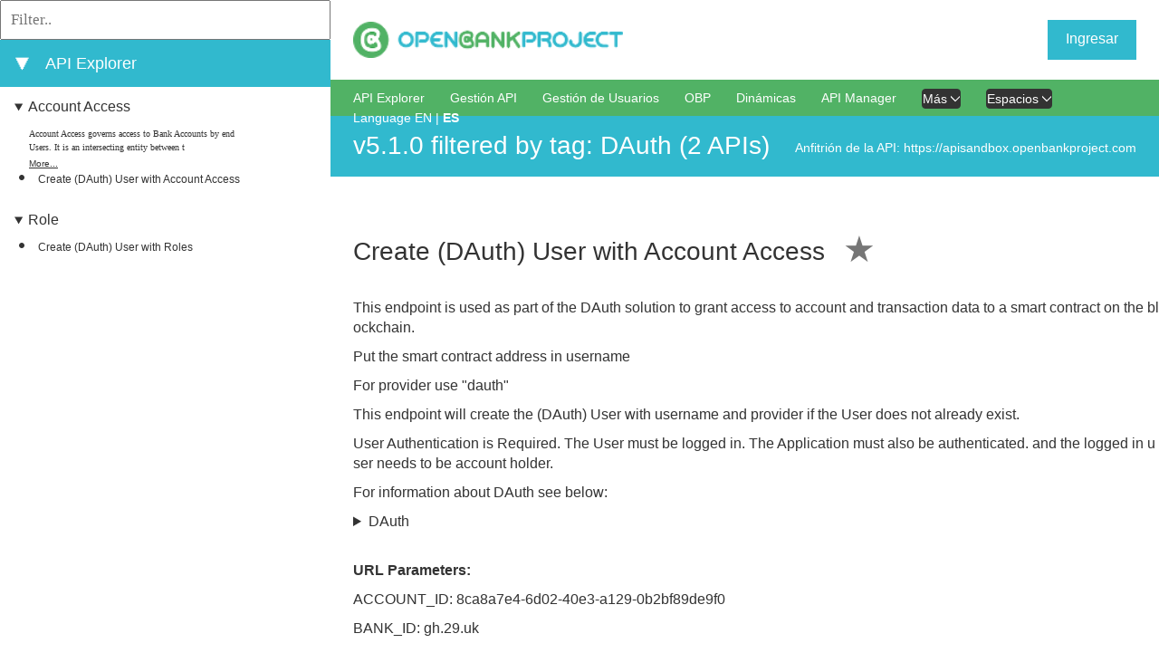

--- FILE ---
content_type: text/html;charset=utf-8
request_url: https://apiexplorersandbox.openbankproject.com/?tags=DAuth&locale=es_ES
body_size: 20925
content:
<!DOCTYPE html>
<html lang="en">
<head>
    <title>API Explorer</title>
    <meta charset="utf-8">
    <meta content="width=device-width, initial-scale=1.0, maximum-scale=1.0, user-scalable=0" name="viewport">
    <link href="/media/css/select2.min.css" rel="stylesheet">
    <link type="text/css" rel="stylesheet" href="/media/css/bootstrap.min.css">
    <link href="./media/css/style.css" id="main_style_sheet" rel="stylesheet">
    <link href="https://static.openbankproject.com/sandbox/apiexplorer/css/override.css" id="override_style_sheet" rel="stylesheet" type="text/css">
    <link href="./media/css/screen.css" media="screen and (min-width: 100px)" rel="stylesheet" id="screen_style_sheet">
    <link href="/font-awesome/css/all.min.css" rel="stylesheet">

    
    <script src="/media/js/jquery-3.7.1.min.js"></script>
    <script src="/media/js/bootstrap.bundle.min.js"></script>
    <script type="text/javascript" src="/media/js/notifications.js"></script>

    
    <link href="/media/css/highlight.js.obp.css" rel="stylesheet">
    <script src="/media/js/highlight.min.js"></script>
    <script src="/media/js/scripts.js"></script>
    <script src="/media/js/select2.min.js"></script>
    <script src="/media/js/website.js"></script>

    
    <script src="/media/js/inactivity.js" defer="" type="module"></script>

	
</head>
<body>

<div id="page-wrapper">
    <header class="header">
        <div class="container">
            
            <div onclick="openNav()" id="small-nav-collapse"></div>
            <div id="logo-left" class="logo-box">
                <a href="https://apisandbox.openbankproject.com?locale=es_ES" aria-label="Home Page" id="left-logo"><img src="https://static.openbankproject.com/images/OBP_full_web_25pc.png" alt="left logo image" height="33px"></a>
                <a href="https://apisandbox.openbankproject.com?locale=es_ES" aria-label="Home Page" id="left-logo-small-screen"><img src="https://static.openbankproject.com/images/OBP_full_web_25pc.png" alt="right logo image"></a>
            </div>




            
            <div class="logo-box" id="logo-right">
                <a aria-label="Home Page" href="/"><img src="https://static.openbankproject.com/images/obp_logo_stacked.png" alt="right logo image" height="33px"></a>
            </div>

            <div class="settings-box">
                <div class="sign-box">
                    <div class="logged-out">
                        <a onclick="liftAjax.lift_ajaxHandler('F1312563508452SABPTO=' + encodeURIComponent(this.value), null, null, null)" href="#" class="sign-box__text signed" id="start-login">Ingresar</a>
                    </div>
                    <div class="logged-in"></div>
                </div>
                <div class="settings-imgs">
                    <div class="logged-in"></div>
                </div>
                <div class="display-login-name-error" hidden=""></div>
            </div>

            <div style="clear: both"></div>
            <hr>


        </div>
    </header>

    


    <div id="content">
        <div>

    <div>

        <div id="left_side">
            <div class="api_list">
                <div style="display: none;" class="api-info-about" name="featured_box">
                    <div class="info-box">
                        <h3 class="info-box__about_selected">Featured APIs</h3>
                    </div>
                </div>

                <div style="display: none;" name="featured_list">
                    <ul>
                        
                    </ul>

                </div>

                <div class="api-info-filter">
                    <input placeholder="Filter.." type="text" oninput="filterEndpoints(this)">
                </div>
                <div class="api-info-about">
                    <div class="info-box">
                        <a onclick="expandAllItems()" id="expand_all_items_link" hidden="">⯈</a>
                        <a onclick="collapseAllItems()" id="collapse_all_items_link">⯆</a>
                    </div>
                    <div class="info-box">
                        <h3 class="info-box__about_selected">API Explorer</h3>
                    </div>
                </div>
                

                <ul>
                    <li style="display: none;" class="api_group_item" name="favourites_group_item">
                        <details class="api_group_item_details" style="cursor:s-resize;" open="">
                            <summary class="api_group_item_details_summary"><a href="./#groupanchor" class="api_group_name" name="favourites_group_name">My Collections</a></summary>
                            <ul>
                                
                            </ul>
                        </details>
                    </li>
                </ul>

                <ul>
                    <li name="api_group_item" class="api_group_item">
                        <details class="api_group_item_details" style="cursor:s-resize;" open="">
                            <summary class="api_group_item_details_summary"><a id="group-Account-Access" href="#group-Account-Access" class="api_group_name" name="api_group_name">Account Access</a></summary>
                            <ul>
                                <li class="api_glossary_item" name="api_glossary_item">
                                    <div class="api_glossary_item_text" name="api_glossary_item_text">Account Access governs access to Bank Accounts by end Users. It is an intersecting entity between t</div>
                                    <a href="/glossary?#Account-Access&locale=es_ES" id="glossary-Account-Access" class="api_glossary_item_link" name="api_glossary_item_link">More...</a>
                                </li>
                                <li name="api_list_item" class="api_list_item">
                                    <a id="index_of_OBPv5_1_0-createUserWithAccountAccessById" style="font-weight: normal;" href="#OBPv5_1_0-createUserWithAccountAccessById" class="api_list_item_link" name="api_list_item_link" onclick="setApiLisItemLinkToClicked(this)">Create (DAuth) User with Account Access</a>
                                </li>
                            </ul>
                        </details>
                    </li><li name="api_group_item" class="api_group_item">
                        <details class="api_group_item_details" style="cursor:s-resize;" open="">
                            <summary class="api_group_item_details_summary"><a id="group-Role" href="#group-Role" class="api_group_name" name="api_group_name">Role</a></summary>
                            <ul>
                                <li class="api_glossary_item" name="api_glossary_item">
                                    <div class="api_glossary_item_text" name="api_glossary_item_text"></div>
                                    <a href="/glossary?#Role&locale=es_ES" id="glossary-Role" class="api_glossary_item_link" name="api_glossary_item_link"></a>
                                </li>
                                <li name="api_list_item" class="api_list_item">
                                    <a id="index_of_OBPv4_0_0-createUserWithRoles" style="font-weight: normal;" href="#OBPv4_0_0-createUserWithRoles" class="api_list_item_link" name="api_list_item_link" onclick="setApiLisItemLinkToClicked(this)">Create (DAuth) User with Roles</a>
                                </li>
                            </ul>
                        </details>
                    </li>
                </ul>
            </div>
        </div>

        <div id="left_side_small_screen">
            <div class="api_list_small_screen">
                <ul>
                    <li name="api_group_item_small_screen" class="api_group_item_small_screen collapsed" data-toggle="collapse" aria-expanded="false" data-target="#group-collapse_small_screen-Account-Access">
                        <a id="group_small_screen-Account-Access" class="api_group_name_small_screen" name="api_group_name_small_screen">Account Access</a>
                        <ul id="group-collapse_small_screen-Account-Access" style="height: 0px;" aria-expanded="false" class="collapse" name="api_group_name_collapse_small_screen">
                            <li name="api_list_item_small_screen" class="api_list_item_small_screen">
                                <a name="api_list_item_link_small_screen" class="api_list_item_link_small_screen" href="?locale=es_ES#OBPv5_1_0-createUserWithAccountAccessById" id="index_of__small_screenOBPv5_1_0-createUserWithAccountAccessById">Create (DAuth) User with Account Access<img alt="Right thick chevron" src="media/images/chevron_right_thick_DB0011.svg" height="10" width="7"></a>
                            </li>
                        </ul>
                        <hr>
                    </li><li name="api_group_item_small_screen" class="api_group_item_small_screen collapsed" data-toggle="collapse" aria-expanded="false" data-target="#group-collapse_small_screen-Role">
                        <a id="group_small_screen-Role" class="api_group_name_small_screen" name="api_group_name_small_screen">Role</a>
                        <ul id="group-collapse_small_screen-Role" style="height: 0px;" aria-expanded="false" class="collapse" name="api_group_name_collapse_small_screen">
                            <li name="api_list_item_small_screen" class="api_list_item_small_screen">
                                <a name="api_list_item_link_small_screen" class="api_list_item_link_small_screen" href="?locale=es_ES#OBPv4_0_0-createUserWithRoles" id="index_of__small_screenOBPv4_0_0-createUserWithRoles">Create (DAuth) User with Roles<img alt="Right thick chevron" src="media/images/chevron_right_thick_DB0011.svg" height="10" width="7"></a>
                            </li>
                        </ul>
                        <hr>
                    </li>
                </ul>
            </div>
            <div class="settings-box">
                <a href="#" id="logout">
                    <div class="logout-link">Log off</div>
                </a>
            </div>
        </div>
        
        <div id="right_side">
            <section class="breadcrumb-section">
                <div class="container">
                    <div class="breadcrumbs">

                        <ul class="breadcrumbs__row">
                            <li id="API_Home" class="breadcrumbs__list">
                                <a href="https://apisandbox.openbankproject.com?locale=es_ES" class="breadcrumbs__link" id="api_home_link">
                                    API Explorer</a>
                            </li>
                            <li style="display: ;" id="api_creation_and_management_link_div" class="breadcrumbs__list">
                                <a href="./?tags=API,Dynamic-Entity-Manage,Dynamic-Swagger-Doc-Manage,Dynamic-Resource-Doc-Manage,Aggregate-Metrics,Metric,Documentation,Method-Routing,Dynamic-Message-Doc-Manage,Api-Collection,Connector-Method,JSON-Schema-Validation,Authentication-Type-Validation,Dynamic-Entity-Manage,Endpoint-Mapping-Manage&locale=es_ES" class="api_management_button" id="api_creation_and_management_link">
                                    Gestión API</a>
                            </li>
                            <li style="display: ;" id="user_management_link_div" class="breadcrumbs__list">
                                <a href="./?tags=User,Role,Entitlement,Consent,Onboarding&locale=es_ES" class="user_managerment_button" id="user_management_link">
                                    Gestión de Usuarios</a>
                            </li>

                            <li style="display: ;" id="all_obp_link_div" class="breadcrumbs__list">
                                <a href="/?version=OBPv4.0.0" class="obp_version_button" id="all_obp_link">OBP</a>
                            </li>

                            <li style="display: none;" id="berlin_group_link_div" class="breadcrumbs__list">
                                <a href="/?version=BGv1.3" class="bg_version_button" id="berlin_group_link">Berlin Group</a>
                            </li>

                            <li style="display: none;" id="uk_link_div" class="breadcrumbs__list">
                                <a href="/?version=UKv3.1" class="uk_version_31_button" id="uk_link">UK</a>
                            </li>


                            <li style="display: ;" id="dynamic_link_div" class="breadcrumbs__list">
                                <a href="/?tags=Dynamic&content=dynamic&locale=es_ES" class="dynamic_button" id="dynamic_link">Dinámicas</a>
                            </li>
                            <li id="api_manager_link_div" class="breadcrumbs__list">
                                <a style="display: ;" href="https://apimanagersandbox.openbankproject.com?locale=es_ES" class="api_manager_button" id="api_manager_link">API Manager</a>
                            </li>
                            
                            




                            <li style="display: ;" id="index_more_link" class="breadcrumbs__list">
                                <div class="dropdown">
                                    <button aria-expanded="false" aria-haspopup="true" data-toggle="dropdown" id="dropdownMenuButton" type="button" class="btn btn-info dropdown-toggle"> Más <img height="10" width="10" alt="Girl in a jacket" src="./media/images/chevron_down_thick_write.svg"></button>
                                    <ul aria-labelledby="dropdownMenuButton" class="dropdown-menu">
                                        <li name="dropdown_versions"><a href="/?version=OBPv1.2.1&list-all-banks=false&locale=es_ES" class="dropdown-item version"> OBPv1.2.1 </a> <hr></li><li name="dropdown_versions"><a href="/?version=OBPv1.3.0&list-all-banks=false&locale=es_ES" class="dropdown-item version"> OBPv1.3.0 </a> <hr></li><li name="dropdown_versions"><a href="/?version=OBPv1.4.0&list-all-banks=false&locale=es_ES" class="dropdown-item version"> OBPv1.4.0 </a> <hr></li><li name="dropdown_versions"><a href="/?version=OBPv2.0.0&list-all-banks=false&locale=es_ES" class="dropdown-item version"> OBPv2.0.0 </a> <hr></li><li name="dropdown_versions"><a href="/?version=OBPv2.1.0&list-all-banks=false&locale=es_ES" class="dropdown-item version"> OBPv2.1.0 </a> <hr></li><li name="dropdown_versions"><a href="/?version=OBPv2.2.0&list-all-banks=false&locale=es_ES" class="dropdown-item version"> OBPv2.2.0 </a> <hr></li><li name="dropdown_versions"><a href="/?version=OBPv3.0.0&list-all-banks=false&locale=es_ES" class="dropdown-item version"> OBPv3.0.0 </a> <hr></li><li name="dropdown_versions"><a href="/?version=OBPv3.1.0&list-all-banks=false&locale=es_ES" class="dropdown-item version"> OBPv3.1.0 </a> <hr></li><li name="dropdown_versions"><a href="/?version=OBPv4.0.0&list-all-banks=false&locale=es_ES" class="dropdown-item version"> OBPv4.0.0 </a> <hr></li><li name="dropdown_versions"><a href="/?version=OBPv5.0.0&list-all-banks=false&locale=es_ES" class="dropdown-item version"> OBPv5.0.0 </a> <hr></li><li name="dropdown_versions"><a href="/?version=OBPv5.1.0&list-all-banks=false&locale=es_ES" class="dropdown-item version"> OBPv5.1.0 </a> <hr></li><li name="dropdown_versions"><a href="/?version=UKv3.1&list-all-banks=false&locale=es_ES" class="dropdown-item version"> UK 3.1 </a> <hr></li><li name="dropdown_versions"><a href="/?version=BGv1.3&list-all-banks=false&locale=es_ES" class="dropdown-item version"> Berlin Group 1.3 </a> <hr></li><li name="dropdown_versions"><a href="/?version=STETv1.4&list-all-banks=false&locale=es_ES" class="dropdown-item version"> STET 1.4 </a> <hr></li><li name="dropdown_versions"><a href="/?version=PAPIv2.1.1.1&list-all-banks=false&locale=es_ES" class="dropdown-item version"> Polish API 2.1.1.1 </a> <hr></li><li name="dropdown_versions"><a href="/?version=AUv1.0.0&list-all-banks=false&locale=es_ES" class="dropdown-item version"> AU CDR v1.0.0 </a> <hr></li><li name="dropdown_versions"><a href="/?version=BAHRAIN-OBFv1.0.0&list-all-banks=false&locale=es_ES" class="dropdown-item version"> BAHRAIN OBF 1.0.0 </a> <hr></li><li name="dropdown_versions"><a href="/?version=0.6v1&list-all-banks=false&locale=es_ES" class="dropdown-item version"> 0.6v1 </a> <hr></li><li name="dropdown_versions"><a href="/?version=CNBV9v1.0.0&list-all-banks=false&locale=es_ES" class="dropdown-item version"> CNBV9v1.0.0 </a> <hr></li>

                                        <li id="onboard_link_div">
                                            <a href="https://apisandbox.openbankproject.com/user_mgt/sign_up?after-signup=link-to-customer&locale=es_ES" class="version" id="onboard_link">A cargo</a>
                                        </li>
                                        <li style="display: none;" id="consent_flow_link_div">
                                            <a href="?locale=es_ES" class="version" id="consent_flow_link">Flujo del contenido</a>
                                        </li><hr>
                                        <li id="message_doc_link_div">
                                            <a class="breadcrumbs__link version" href="./message-docs?connector=kafka_vSept2018" id="message_doc_link">Documentación de mensajes</a>
                                        </li><hr>
                                        <li id="Glossary">
                                            <a class="breadcrumbs__link version" href="./glossary?" id="glossary_link">Glosario</a>
                                        </li>
                                    </ul>
                                </div>
                            </li>

                            <li style="display: ;" id="index_space_link" class="breadcrumbs__list">
                                <div class="dropdown">
                                    <button class="btn btn-info dropdown-toggle" type="button" id="dropdownMenuButton" data-toggle="dropdown" aria-haspopup="true" aria-expanded="false">Espacios <img src="./media/images/chevron_down_thick_write.svg" alt="Girl in a jacket" width="10" height="10"></button>
                                    <ul class="dropdown-menu" aria-labelledby="dropdownMenuButton">
                                        

                                    </ul>
                                </div>
                            </li>

                            <li id="index_language_tag_link" class="breadcrumbs__list">
                                <div class="language-tag">
                                    <span>Language</span>
                                    <span><a href="/?tags=DAuth&locale=en_GB" id="en">EN</a></span>
                                    <span>|</span>
                                    <span><a href="/?tags=DAuth&locale=es_ES" id="es"><b>ES</b></a></span>
                                </div>
                            </li>
                        </ul>
                    </div>
                </div>
            </section>

            <section class="breadcrumb-collections-section">
                <div class="container">
                    <div class="breadcrumbs">

                        <ul id="custom_api_collections_ul" class="breadcrumbs__row">
                            
                        </ul>

                    </div>
                </div>
            </section>




















































            <section class="api-info-section">
                <div class="container">
                    <div class="info-box">
                        <h2 class="info-box__headline">v5.1.0
      filtered by tag: DAuth   (2 APIs)</h2>
                    </div>

                    <div class="version_path">
                        Anfitrión de la API: <a href="https://apisandbox.openbankproject.com?locale=es_ES" class="version" name="version_path" id="version-path">https://apisandbox.openbankproject.com</a>
                    </div>
                </div>
            </section>


            <section class="option-section">
                <div class="container">
                    <div class="option-box">
                        <div id="Banks-Dropdown" class="option-box__headline">Banco</div>
                        
                        <select id="bank_selector" name="Bank" class="option-box__select js-example-basic-single" onchange="liftAjax.lift_ajaxHandler('F13125635084203CTBGS=' + encodeURIComponent(this.options[this.selectedIndex].value), null, null, null)"><option selected="selected" value="">Seleccionar Banco</option><option value="App.1.Bank">A1B  (App.1.Bank)</option><option value="Algo">ALGO (Algo)</option><option value="at.03.2080.uk">Abanca (at.03.2080.uk)</option><option value="at02-2080--01">Abanca (at02-2080--01)</option><option value="at03-2080">Abanca (at03-2080)</option><option value="App.2.Bank">App (App.2.Bank)</option><option value="App.3.Bank">App (App.3.Bank)</option><option value="bank_a">BANKA (bank_a)</option><option value="at.03.0182.es">BBVA (at.03.0182.es)</option><option value="at02-0182--01">BBVA (at02-0182--01)</option><option value="at03-0182">BBVA (at03-0182)</option><option value="BancoStar">BCST (BancoStar)</option><option value="BancoStarTest">BCSTT (BancoStarTest)</option><option value="BancoStarTest1">BCSTT (BancoStarTest1)</option><option value="bhd.01.dr">BHD (bhd.01.dr)</option><option value="at.03.0487.es">BMN (at.03.0487.es)</option><option value="at02-0487--01">BMN (at02-0487--01)</option><option value="at03-0487">BMN (at03-0487)</option><option value="Bank-of-Pune">BOP (Bank-of-Pune)</option><option value="at.03.0061.es">Banca March (at.03.0061.es)</option><option value="at02-0061--01">Banca March (at02-0061--01)</option><option value="at03-0061">Banca March (at03-0061)</option><option value="at.03.0238.es">Banco Pastor (at.03.0238.es)</option><option value="at02-0238--01">Banco Pastor (at02-0238--01)</option><option value="at03-0238">Banco Pastor (at03-0238)</option><option value="at.03.0075.es">Banco Popular (at.03.0075.es)</option><option value="at02-0075--01">Banco Popular (at02-0075--01)</option><option value="at03-0075">Banco Popular (at03-0075)</option><option value="at.03.0049.es">Banco Santander (at.03.0049.es)</option><option value="at02-0049--01">Banco Santander (at02-0049--01)</option><option value="at03-0049">Banco Santander (at03-0049)</option><option value="Bank 85SP7Q">Bank New (Bank 85SP7Q)</option><option value="at.03.bank-x.uk">Bank X (at.03.bank-x.uk)</option><option value="at02-bank-x--01">Bank X (at02-bank-x--01)</option><option value="at03-bank-x">Bank X (at03-bank-x)</option><option value="obp-bank-x-g">Bank X (obp-bank-x-g)</option><option value="obp-bank-x-r">Bank X (obp-bank-x-r)</option><option value="obp-bankx-m">Bank X (obp-bankx-m)</option><option value="obp-bankx-n">Bank X (obp-bankx-n)</option><option value="obp-bankx-q">Bank X (obp-bankx-q)</option><option value="at.03.bank-y.uk">Bank Y (at.03.bank-y.uk)</option><option value="at02-bank-y--01">Bank Y (at02-bank-y--01)</option><option value="at03-bank-y">Bank Y (at03-bank-y)</option><option value="obp-bank-y-g">Bank Y (obp-bank-y-g)</option><option value="obp-bank-y-r">Bank Y (obp-bank-y-r)</option><option value="obp-banky-m">Bank Y (obp-banky-m)</option><option value="obp-banky-n">Bank Y (obp-banky-n)</option><option value="obp-banky-q">Bank Y (obp-banky-q)</option><option value="bb.01.de">Bank of Berlin (bb.01.de)</option><option value="at.03.2038.es">Bankia (at.03.2038.es)</option><option value="at02-2038--01">Bankia (at02-2038--01)</option><option value="at03-2038">Bankia (at03-2038)</option><option value="at.03.0128.es">Bankinter (at.03.0128.es)</option><option value="at02-0128--01">Bankinter (at02-0128--01)</option><option value="at03-0128">Bankinter (at03-0128)</option><option value="Ctest">CB (Ctest)</option><option value="Ctest1">CB (Ctest1)</option><option value="PERIF_IT">CBIT (PERIF_IT)</option><option value="PERIF_IT1">CBIT (PERIF_IT1)</option><option value="P_IT">CBIT (P_IT)</option><option value="Test_Bank_01">CGHZ (Test_Bank_01)</option><option value="testkp">CGHZ (testkp)</option><option value="at.03.2100.es">CaixaBank (at.03.2100.es)</option><option value="at02-2100--01">CaixaBank (at02-2100--01)</option><option value="at03-2100">CaixaBank (at03-2100)</option><option value="at.03.0225.es">Cetelem (at.03.0225.es)</option><option value="at02-0225--01">Cetelem (at02-0225--01)</option><option value="at03-0225">Cetelem (at03-0225)</option><option value="wl.1.uk">DEMO (wl.1.uk)</option><option value="daniels_bank">Daniels Bank (daniels_bank)</option><option value="DaveBank1">DaveBank1 (DaveBank1)</option><option value="deutche-test">Deutche Bank Test (deutche-test)</option><option value="at.03.0019.es">Deutsche Bank (at.03.0019.es)</option><option value="at02-0019--01">Deutsche Bank (at02-0019--01)</option><option value="at03-0019">Deutsche Bank (at03-0019)</option><option value="5e796a24-3975-11ee-be56-0242ac120002">ENRAEL (5e796a24-3975-11ee-be56-0242ac120002)</option><option value="erste-test">Erste Bank Test (erste-test)</option><option value="gh.29.fr">FR (gh.29.fr)</option><option value="op.01.fr">FR (op.01.fr)</option><option value="op.02.fr">FR (op.02.fr)</option><option value="gr.bank">GRB (gr.bank)</option><option value="grt-1474">GRTWB (grt-1474)</option><option value="hat.test">HATT (hat.test)</option><option value="hsbc-test">HSBC Test (hsbc-test)</option><option value="ibb">IBB (ibb)</option><option value="at.03.1465.es">ING (at.03.1465.es)</option><option value="at02-1465--01">ING (at02-1465--01)</option><option value="at03-1465">ING (at03-1465)</option><option value="at.03.2085.es">Ibercaja (at.03.2085.es)</option><option value="at02-2085--01">Ibercaja (at02-2085--01)</option><option value="at03-2085">Ibercaja (at03-2085)</option><option value="importbank0">Import Bank 0 (importbank0)</option><option value="importbank1">Import Bank 1 (importbank1)</option><option value="1001">In (1001)</option><option value="in-bank-x-1">India Bank X (in-bank-x-1)</option><option value="in-bank-x-2">India Bank X (in-bank-x-2)</option><option value="in-bank-y-1">India Bank Y (in-bank-y-1)</option><option value="in-bank-y-2">India Bank Y (in-bank-y-2)</option><option value="issuria">Issuria Bank (issuria)</option><option value="kenneth.test">KLT (kenneth.test)</option><option value="at.03.2095.es">Kutxabank (at.03.2095.es)</option><option value="at02-2095--01">Kutxabank (at02-2095--01)</option><option value="at03-2095">Kutxabank (at03-2095)</option><option value="gh.42.fr.lbp">LA BANQUE POSTALE (gh.42.fr.lbp)</option><option value="at.03.2048.es">Liberbank (at.03.2048.es)</option><option value="at02-2048--01">Liberbank (at02-2048--01)</option><option value="at03-2048">Liberbank (at03-2048)</option><option value="mbx.1.us">MBX (mbx.1.us)</option><option value="50426c02-4663-4610-96f7-aa8eec2ea809">MLCNT (50426c02-4663-4610-96f7-aa8eec2ea809)</option><option value="metaverse-bank">MTVB (metaverse-bank)</option><option value="machint.in.01">Machint (machint.in.01)</option><option value="nv.mx.01">Mexican Nova Bank  (nv.mx.01)</option><option value="nordea">Nordea (nordea)</option><option value="nordeaab">Nordea (nordeaab)</option><option value="d8839721-ad8f-45dd-9f78-2080414b93f9">OBP (d8839721-ad8f-45dd-9f78-2080414b93f9)</option><option value="BancoTest">OPBT (BancoTest)</option><option value="Periferia_Test">OPBT (Periferia_Test)</option><option value="OPEY">OPEY (OPEY)</option><option value="at.03.0073.es">Open Bank (at.03.0073.es)</option><option value="at02-0073--01">Open Bank (at02-0073--01)</option><option value="at03-0073">Open Bank (at03-0073)</option><option value="persistent.bank">Persistent (persistent.bank)</option><option value="postbank">Post Bank (postbank)</option><option value="Bank of Pune">Pune (Bank of Pune)</option><option value="at.03.0081.es">Sabadell (at.03.0081.es)</option><option value="at02-0081--01">Sabadell (at02-0081--01)</option><option value="at03-0081">Sabadell (at03-0081)</option><option value="simonsays">Simon Says (simonsays)</option><option value="test-bank">TB (test-bank)</option><option value="testowy_bank_id">TB (testowy_bank_id)</option><option value="QK.29.ER">TMZVibe  (QK.29.ER)</option><option value="test.bank">TestBank  (test.bank)</option><option value="rbs">The Royal Bank of Scotland (rbs)</option><option value="TL.01.USA">ToLight  (TL.01.USA)</option><option value="gh.29.tr">Tr (gh.29.tr)</option><option value="op.01.tr">Tr (op.01.tr)</option><option value="op.02.tr">Tr (op.02.tr)</option><option value="gh.29.us">US (gh.29.us)</option><option value="op.01.us">US (op.01.us)</option><option value="op.02.us">US (op.02.us)</option><option value="at.03.2103.es">Unicaja (at.03.2103.es)</option><option value="at02-2103--01">Unicaja (at02-2103--01)</option><option value="at03-2103">Unicaja (at03-2103)</option><option value="esw.uk.x">ZeeBank (esw.uk.x)</option><option value="aksisd">aksis (aksisd)</option><option value="anz.au">anz  (anz.au)</option><option value="au.01.aum.aum">aum (au.01.aum.aum)</option><option value="au.01.aus.aus">aus (au.01.aus.aus)</option><option value="gh.29.be">be (gh.29.be)</option><option value="op.01.be">be (op.01.be)</option><option value="op.02.be">be (op.02.be)</option><option value="tb.brl.1">brl1 (tb.brl.1)</option><option value="carlobank">carlo (carlobank)</option><option value="chase">cb (chase)</option><option value="DanielBank">danielbank (DanielBank)</option><option value="gh.29.de">de (gh.29.de)</option><option value="op.01.de">de (op.01.de)</option><option value="op.02.de">de (op.02.de)</option><option value="fcb">fcb (fcb)</option><option value="gh.29.fi">fi (gh.29.fi)</option><option value="op.01.fi">fi (op.01.fi)</option><option value="op.02.fi">fi (op.02.fi)</option><option value="1006">gh (1006)</option><option value="hdfc00">hdfc (hdfc00)</option><option value="hdfcltd">hdfc (hdfcltd)</option><option value="1005">ind (1005)</option><option value="inv.01.us.inv">inv (inv.01.us.inv)</option><option value="gh.29.it">it (gh.29.it)</option><option value="op.01.it">it (op.01.it)</option><option value="op.02.it">it (op.02.it)</option><option value="IVRSolution">ivr (IVRSolution)</option><option value="mac.20.in.x">mac (mac.20.in.x)</option><option value="minka">minka (minka)</option><option value="obpexpleo">obp (obpexpleo)</option><option value="obpexpleo1">obp (obpexpleo1)</option><option value="obp.testing.01">obp.test  (obp.testing.01)</option><option value="pnbin00">pnbin (pnbin00)</option><option value="1003">rbi (1003)</option><option value="riseup">riseupB (riseup)</option><option value="rxw">rxw (rxw)</option><option value="1002">sbi (1002)</option><option value="shalcom1">shalcom_bank (shalcom1)</option><option value="gh.29.uk">short_name  (gh.29.uk)</option><option value="our_test_bank">test_bank (our_test_bank)</option><option value="test.bank.1">testbank1  (test.bank.1)</option><option value="au.01.uk.uk">uk (au.01.uk.uk)</option><option value="gh.29.uk.x">uk (gh.29.uk.x)</option><option value="gh.42.uk.uk">uk (gh.42.uk.uk)</option><option value="inv.01.uk.uk">uk (inv.01.uk.uk)</option><option value="op.01.uk">uk (op.01.uk)</option><option value="op.02.uk">uk (op.02.uk)</option><option value="somo.55.uk.uk">uk (somo.55.uk.uk)</option><option value="westpac">westpac  (westpac)</option><option value="wmbank.us">wmbank  (wmbank.us)</option><option value="xpay123">xpay (xpay123)</option></select>
                    </div>
                    <div class="option-box">
                        <div id="Accounts-Dropdown" class="option-box__headline">Cuentas</div>
                        
                        <select id="account_selector" name="Accounts" class="option-box__select js-example-basic-single" onchange="liftAjax.lift_ajaxHandler('F1312563508422MM0QGH=' + encodeURIComponent(this.options[this.selectedIndex].value), null, null, null)"><option selected="selected" value="">Seleccionar Cuenta</option><option selected="selected" value=""></option></select>
                    </div>
                    <div style="display: block;" name="views_box" class="option-box">
                        <div id="Views-Dropdown" class="option-box__headline">Vistas</div>
                        
                        <select id="view_selector" name="Views" class="option-box__select js-example-basic-single" onchange="liftAjax.lift_ajaxHandler('F1312563508424CFYRRC=' + encodeURIComponent(this.options[this.selectedIndex].value), null, null, null)"><option selected="selected" value="">Acceso a la Vista</option><option selected="selected" value=""></option></select>
                    </div>
                    <div id="counterparty_selector-option-box" class="option-box">
                        <div id="Counterparties-Dropdown" class="option-box__headline">Contrapartes</div>
                        
                        <select id="counterparty_selector" name="Counterparties" class="option-box__select js-example-basic-single" onchange="liftAjax.lift_ajaxHandler('F1312563508426QASBC2=' + encodeURIComponent(this.options[this.selectedIndex].value), null, null, null)"><option selected="selected" value="">Acceso a las CPs</option><option selected="selected" value=""></option></select>
                    </div>
                    <div id="transaction_selector-option-box" class="option-box">
                        <div id="Transactions-Dropdown" class="option-box__headline">Transacciones</div>
                        
                        <select id="transaction_selector" name="Transactions" class="option-box__select js-example-basic-single" onchange="liftAjax.lift_ajaxHandler('F1312563508428QDAKWO=' + encodeURIComponent(this.options[this.selectedIndex].value), null, null, null)"><option selected="selected" value="">Acceso a las Transacciones</option><option selected="selected" value=""></option></select>
                    </div>
                </div>
            </section>


            <div class="resource" style="display: block;">

                <section class="content-section">
                    <div class="container">
                        <div class="content-box bg--white">
                            <a href="?locale=es_ES#OBPv5_1_0-createUserWithAccountAccessById" class="end-point-anchor">
                                <h2> 
                                    <div id="OBPv5_1_0-createUserWithAccountAccessById" class="content-box__headline">Create (DAuth) User with Account Access</div>
                                    <form id="F1312563508447T4W3GR" action="javascript://" onsubmit="liftAjax.lift_ajaxHandler(jQuery('#'+&quot;F1312563508447T4W3GR&quot;).serialize(), null, null, &quot;javascript&quot;);return false;">
                                        <input name="F1312563508429Z143L3" type="hidden" class="favourites_operation_id" value="OBPv5_1_0-createUserWithAccountAccessById">
                                        <input name="F1312563508430ODSULZ" type="hidden" class="favourites_api_collection_id" value="">
                                        <input class="favourites_button" name="zF1312563508431WK4CPH" type="submit" id="favourites_button_OBPv5_1_0-createUserWithAccountAccessById" style="color:#767676" value="&#x2605;" onclick=" var timestamp = new Date().getTime(); var btn = jQuery('input[name=zF1312563508431WK4CPH]'); setTimeout(function(){ btn.prop('lastClickTime', timestamp).prop('disabled', true); }, 0); setTimeout(function() { if(btn.prop('lastClickTime') === timestamp){ btn.removeAttr('disabled'); } }, 28*1000) ; liftAjax.lift_uriSuffix = 'zF1312563508431WK4CPH=_'; return true;">
                                    </form>
                                </h2>
                                <p id="favourites_error_message_OBPv5_1_0-createUserWithAccountAccessById" class="favourites_error_message"></p>
                            </a>

                            <div class="content-box__text-box" name="special_instructions"><div></div></div>

                            <div class="content-box__text-box" name="description"><div><p>This endpoint is used as part of the DAuth solution to grant access to account and transaction data to a smart contract on the blockchain.</p>
<p>Put the smart contract address in username</p>
<p>For provider use &quot;dauth&quot;</p>
<p>This endpoint will create the (DAuth) User with username and provider if the User does not already exist.</p>
<p>User Authentication is Required. The User must be logged in. The Application must also be authenticated. and the logged in user needs to be account holder.</p>
<p>For information about DAuth see below:</p>
<details>
  <summary style="display:list-item;cursor:s-resize;">DAuth</summary>
  <h3><a href="#dauth-introduction-setup-and-usage" id="dauth-introduction-setup-and-usage">DAuth Introduction, Setup and Usage</a></h3>
<p>DAuth is an experimental authentication mechanism that aims to pin an ethereum or other blockchain Smart Contract to an OBP &quot;User&quot;.</p>
<p>In the future, it might be possible to be more specific and pin specific actors (wallets) that are acting within the smart contract, but so far, one smart contract acts on behalf of one User.</p>
<p>Thus, if a smart contract &quot;X&quot; calls the OBP API using the DAuth header, OBP will get or create a user called X and the call will proceed in the context of that User &quot;X&quot;.</p>
<p>DAuth is invoked by the REST client (caller) including a specific header (see step 3 below) in any OBP REST call.</p>
<p>When OBP receives the DAuth token, it creates or gets a User with a username based on the smart_contract_address and the provider based on the network_name. The combination of username and provider is unique in OBP.</p>
<p>If you are calling OBP-API via an API3 Airnode, the Airnode will take care of constructing the required header.</p>
<p>When OBP detects a DAuth header / token it first checks if the Consumer is allowed to make such a call. OBP will validate the Consumer ip address and signature etc.</p>
<p>Note: The DAuth flow does <em>not</em> require an explicit POST like Direct Login to create the token.</p>
<p>Permissions may be assigned to an OBP User at any time, via the UserAuthContext, Views, Entitlements to Roles or Consents.</p>
<p>Note: <em>DAuth is NOT enabled on this instance!</em></p>
<p>Note: <em>The DAuth client is responsible for creating a token which will be trusted by OBP absolutely</em>!</p>
<p>To use DAuth:</p>
<h3><a href="#1-configure-obp-api-to-accept-dauth" id="1-configure-obp-api-to-accept-dauth">1) Configure OBP API to accept DAuth.</a></h3>
<p>Set up properties in your props file</p>
<pre><code># -- DAuth --------------------------------------
# Define secret used to validate JWT token
# jwt.public_key_rsa=path-to-the-pem-file
# Enable/Disable DAuth communication at all
# In case isn't defined default value is false
# allow_dauth=false
# Define comma separated list of allowed IP addresses
# dauth.host=127.0.0.1
# -------------------------------------- DAuth--
</code></pre>
<p>Please keep in mind that property jwt.public_key_rsa is used to validate JWT token to check it is not changed or corrupted during transport.</p>
<h3><a href="#2-create-have-access-to-a-jwt" id="2-create-have-access-to-a-jwt">2) Create / have access to a JWT</a></h3>
<p>The following videos are available:<br>
* <a href="https://vimeo.com/644315074">DAuth in local environment</a></p>
<p>HEADER:ALGORITHM &amp; TOKEN TYPE</p>
<pre><code>{
  &quot;alg&quot;: &quot;RS256&quot;,
  &quot;typ&quot;: &quot;JWT&quot;
}
</code></pre>
<p>PAYLOAD:DATA</p>
<pre><code>{
  &quot;smart_contract_address&quot;: &quot;0xe123425E7734CE288F8367e1Bb143E90bb3F051224&quot;,
  &quot;network_name&quot;: &quot;AIRNODE.TESTNET.ETHEREUM&quot;,
  &quot;msg_sender&quot;: &quot;0xe12340927f1725E7734CE288F8367e1Bb143E90fhku767&quot;,
  &quot;consumer_key&quot;: &quot;0x1234a4ec31e89cea54d1f125db7536e874ab4a96b4d4f6438668b6bb10a6adb&quot;,
  &quot;timestamp&quot;: &quot;2021-11-04T14:13:40Z&quot;,
  &quot;request_id&quot;: &quot;0Xe876987694328763492876348928736497869273649&quot;
}
</code></pre>
<p>VERIFY SIGNATURE</p>
<pre><code>RSASHA256(
  base64UrlEncode(header) + &quot;.&quot; +
  base64UrlEncode(payload),
<p>) your-RSA-key-pair</p>
</code></pre>
<p>Here is an example token:</p>
<pre><code>eyJhbGciOiJIUzI1NiIsInR5cCI6IkpXVCJ9.[base64].XSiQxjEVyCouf7zT8MubEKsbOBZuReGVhnt9uck6z6k
</code></pre>
<h3><a href="#3-try-a-rest-call-using-the-header" id="3-try-a-rest-call-using-the-header">3) Try a REST call using the header</a></h3>
<p>Using your favorite http client:</p>
<p>GET <a href="https://apisandbox.openbankproject.com/obp/v3.0.0/users/current">https://apisandbox.openbankproject.com/obp/v3.0.0/users/current</a></p>
<p>Body</p>
<p>Leave Empty!</p>
<p>Headers:</p>
<pre><code>   DAuth: your-jwt-from-step-above
</code></pre>
<p>Here is it all together:</p>
<p>GET <a href="https://apisandbox.openbankproject.com/obp/v3.0.0/users/current">https://apisandbox.openbankproject.com/obp/v3.0.0/users/current</a> HTTP/1.1<br>
Host: localhost:8080<br>
User-Agent: curl/7.47.0<br>
Accept: <em>/</em><br>
DAuth: eyJhbGciOiJIUzI1NiIsInR5cCI6IkpXVCJ9.[base64].XSiQxjEVyCouf7zT8MubEKsbOBZuReGVhnt9uck6z6k</p>
<p>CURL example</p>
<pre><code>curl -v -H 'DAuth: eyJhbGciOiJIUzI1NiIsInR5cCI6IkpXVCJ9.[base64].XSiQxjEVyCouf7zT8MubEKsbOBZuReGVhnt9uck6z6k' https://apisandbox.openbankproject.com/obp/v3.0.0/users/current
</code></pre>
<p>You should receive a response like:</p>
<pre><code>{
    &quot;user_id&quot;: &quot;4c4d3175-1e5c-4cfd-9b08-dcdc209d8221&quot;,
    &quot;email&quot;: &quot;&quot;,
    &quot;provider_id&quot;: &quot;0xe123425E7734CE288F8367e1Bb143E90bb3F051224&quot;,
    &quot;provider&quot;: &quot;ETHEREUM&quot;,
    &quot;username&quot;: &quot;0xe123425E7734CE288F8367e1Bb143E90bb3F051224&quot;,
    &quot;entitlements&quot;: {
        &quot;list&quot;: []
    }
}
</code></pre>
<h3><a href="#under-the-hood" id="under-the-hood">Under the hood</a></h3>
<p>The file, dauth.scala handles the DAuth,</p>
<p>We:</p>
<pre><code>-&gt; Check if Props allow_dauth is true
  -&gt; Check if DAuth header exists
    -&gt; Check if getRemoteIpAddress is OK
      -&gt; Look for &quot;token&quot;
        -&gt; parse the JWT token and getOrCreate the user
          -&gt; get the data of the user
</code></pre>
<h3><a href="#more-information" id="more-information">More information</a></h3>
<p>Parameter names and values are case sensitive.<br>
Each parameter MUST NOT appear more than once per request.</p>
</details>
<p><br></p>
<p><strong>URL Parameters:</strong></p>
<p><a href="/glossary#Account.account_id">ACCOUNT_ID</a>: 8ca8a7e4-6d02-40e3-a129-0b2bf89de9f0</p>
<p><a href="/glossary#Bank.bank_id">BANK_ID</a>: gh.29.uk</p>
<p><a href="/glossary#this_view_id">VIEW_ID</a>: owner</p>
<p><strong>JSON request body fields:</strong></p>
<p><a href="/glossary#"><strong>is_system</strong></a>: true</p>
<p><a href="/glossary#provider"><strong>provider</strong></a>: ETHEREUM</p>
<p><a href="/glossary#"><strong>username</strong></a>: felixsmith</p>
<p><a href="/glossary#"><strong>view_id</strong></a>: owner</p>
<p><a href="/glossary#views"><strong>views</strong></a>:</p>
<p><strong>JSON response body fields:</strong></p>
<p><a href="/glossary#alias"><strong>alias</strong></a>:</p>
<p><a href="/glossary#can_add_comment"><strong>can_add_comment</strong></a>:</p>
<p><a href="/glossary#can_add_corporate_location"><strong>can_add_corporate_location</strong></a>:</p>
<p><a href="/glossary#can_add_counterparty"><strong>can_add_counterparty</strong></a>: false</p>
<p><a href="/glossary#can_add_image"><strong>can_add_image</strong></a>:</p>
<p><a href="/glossary#can_add_image_url"><strong>can_add_image_url</strong></a>: false</p>
<p><a href="/glossary#can_add_more_info"><strong>can_add_more_info</strong></a>: false</p>
<p><a href="/glossary#can_add_open_corporates_url"><strong>can_add_open_corporates_url</strong></a>:</p>
<p><a href="/glossary#can_add_physical_location"><strong>can_add_physical_location</strong></a>:</p>
<p><a href="/glossary#can_add_private_alias"><strong>can_add_private_alias</strong></a>:</p>
<p><a href="/glossary#can_add_public_alias"><strong>can_add_public_alias</strong></a>:</p>
<p><a href="/glossary#can_add_tag"><strong>can_add_tag</strong></a>: false</p>
<p><a href="/glossary#can_add_transaction_request_to_any_account"><strong>can_add_transaction_request_to_any_account</strong></a>:</p>
<p><a href="/glossary#can_add_transaction_request_to_own_account"><strong>can_add_transaction_request_to_own_account</strong></a>: false</p>
<p><a href="/glossary#can_add_url"><strong>can_add_url</strong></a>:</p>
<p><a href="/glossary#can_add_where_tag"><strong>can_add_where_tag</strong></a>:</p>
<p><a href="/glossary#can_create_direct_debit"><strong>can_create_direct_debit</strong></a>: false</p>
<p><a href="/glossary#can_create_standing_order"><strong>can_create_standing_order</strong></a>:</p>
<p><a href="/glossary#can_delete_comment"><strong>can_delete_comment</strong></a>:</p>
<p><a href="/glossary#can_delete_corporate_location"><strong>can_delete_corporate_location</strong></a>: false</p>
<p><a href="/glossary#can_delete_image"><strong>can_delete_image</strong></a>: false</p>
<p><a href="/glossary#can_delete_physical_location"><strong>can_delete_physical_location</strong></a>:</p>
<p><a href="/glossary#can_delete_tag"><strong>can_delete_tag</strong></a>:</p>
<p><a href="/glossary#can_delete_where_tag"><strong>can_delete_where_tag</strong></a>: false</p>
<p><a href="/glossary#can_edit_owner_comment"><strong>can_edit_owner_comment</strong></a>: false</p>
<p><a href="/glossary#can_query_available_funds"><strong>can_query_available_funds</strong></a>: false</p>
<p><a href="/glossary#can_see_bank_account_balance"><strong>can_see_bank_account_balance</strong></a>:</p>
<p><a href="/glossary#can_see_bank_account_bank_name"><strong>can_see_bank_account_bank_name</strong></a>: false</p>
<p><a href="/glossary#can_see_bank_account_credit_limit"><strong>can_see_bank_account_credit_limit</strong></a>: false</p>
<p><a href="/glossary#can_see_bank_account_currency"><strong>can_see_bank_account_currency</strong></a>:</p>
<p><a href="/glossary#can_see_bank_account_iban"><strong>can_see_bank_account_iban</strong></a>:</p>
<p><a href="/glossary#can_see_bank_account_label"><strong>can_see_bank_account_label</strong></a>: false</p>
<p><a href="/glossary#can_see_bank_account_national_identifier"><strong>can_see_bank_account_national_identifier</strong></a>:</p>
<p><a href="/glossary#can_see_bank_account_number"><strong>can_see_bank_account_number</strong></a>: false</p>
<p><a href="/glossary#can_see_bank_account_owners"><strong>can_see_bank_account_owners</strong></a>: false</p>
<p><a href="/glossary#can_see_bank_account_routing_address"><strong>can_see_bank_account_routing_address</strong></a>:</p>
<p><a href="/glossary#can_see_bank_account_routing_scheme"><strong>can_see_bank_account_routing_scheme</strong></a>:</p>
<p><a href="/glossary#can_see_bank_account_swift_bic"><strong>can_see_bank_account_swift_bic</strong></a>:</p>
<p><a href="/glossary#can_see_bank_account_type"><strong>can_see_bank_account_type</strong></a>:</p>
<p><a href="/glossary#can_see_bank_routing_address"><strong>can_see_bank_routing_address</strong></a>: false</p>
<p><a href="/glossary#can_see_bank_routing_scheme"><strong>can_see_bank_routing_scheme</strong></a>:</p>
<p><a href="/glossary#can_see_comments"><strong>can_see_comments</strong></a>:</p>
<p><a href="/glossary#can_see_corporate_location"><strong>can_see_corporate_location</strong></a>: false</p>
<p><a href="/glossary#can_see_image_url"><strong>can_see_image_url</strong></a>: false</p>
<p><a href="/glossary#can_see_images"><strong>can_see_images</strong></a>: false</p>
<p><a href="/glossary#can_see_more_info"><strong>can_see_more_info</strong></a>:</p>
<p><a href="/glossary#can_see_open_corporates_url"><strong>can_see_open_corporates_url</strong></a>:</p>
<p><a href="/glossary#can_see_other_account_bank_name"><strong>can_see_other_account_bank_name</strong></a>:</p>
<p><a href="/glossary#can_see_other_account_iban"><strong>can_see_other_account_iban</strong></a>:</p>
<p><a href="/glossary#can_see_other_account_kind"><strong>can_see_other_account_kind</strong></a>:</p>
<p><a href="/glossary#can_see_other_account_metadata"><strong>can_see_other_account_metadata</strong></a>:</p>
<p><a href="/glossary#can_see_other_account_national_identifier"><strong>can_see_other_account_national_identifier</strong></a>: false</p>
<p><a href="/glossary#can_see_other_account_number"><strong>can_see_other_account_number</strong></a>: false</p>
<p><a href="/glossary#can_see_other_account_routing_address"><strong>can_see_other_account_routing_address</strong></a>: false</p>
<p><a href="/glossary#can_see_other_account_routing_scheme"><strong>can_see_other_account_routing_scheme</strong></a>:</p>
<p><a href="/glossary#can_see_other_account_swift_bic"><strong>can_see_other_account_swift_bic</strong></a>: false</p>
<p><a href="/glossary#can_see_other_bank_routing_address"><strong>can_see_other_bank_routing_address</strong></a>:</p>
<p><a href="/glossary#can_see_other_bank_routing_scheme"><strong>can_see_other_bank_routing_scheme</strong></a>:</p>
<p><a href="/glossary#can_see_owner_comment"><strong>can_see_owner_comment</strong></a>:</p>
<p><a href="/glossary#can_see_physical_location"><strong>can_see_physical_location</strong></a>:</p>
<p><a href="/glossary#can_see_private_alias"><strong>can_see_private_alias</strong></a>:</p>
<p><a href="/glossary#can_see_public_alias"><strong>can_see_public_alias</strong></a>:</p>
<p><a href="/glossary#can_see_tags"><strong>can_see_tags</strong></a>:</p>
<p><a href="/glossary#can_see_transaction_amount"><strong>can_see_transaction_amount</strong></a>: false</p>
<p><a href="/glossary#can_see_transaction_balance"><strong>can_see_transaction_balance</strong></a>:</p>
<p><a href="/glossary#can_see_transaction_currency"><strong>can_see_transaction_currency</strong></a>:</p>
<p><a href="/glossary#can_see_transaction_description"><strong>can_see_transaction_description</strong></a>: false</p>
<p><a href="/glossary#can_see_transaction_finish_date"><strong>can_see_transaction_finish_date</strong></a>:</p>
<p><a href="/glossary#can_see_transaction_metadata"><strong>can_see_transaction_metadata</strong></a>:</p>
<p><a href="/glossary#can_see_transaction_other_bank_account"><strong>can_see_transaction_other_bank_account</strong></a>:</p>
<p><a href="/glossary#can_see_transaction_start_date"><strong>can_see_transaction_start_date</strong></a>:</p>
<p><a href="/glossary#can_see_transaction_this_bank_account"><strong>can_see_transaction_this_bank_account</strong></a>:</p>
<p><a href="/glossary#can_see_transaction_type"><strong>can_see_transaction_type</strong></a>:</p>
<p><a href="/glossary#can_see_url"><strong>can_see_url</strong></a>: false</p>
<p><a href="/glossary#can_see_where_tag"><strong>can_see_where_tag</strong></a>: false</p>
<p><a href="/glossary#description"><strong>description</strong></a>: Description of the object. Maximum length is 2000. It can be any characters here.</p>
<p><a href="/glossary#hide_metadata_if_alias_used"><strong>hide_metadata_if_alias_used</strong></a>: false</p>
<p><a href="/glossary#id"><strong>id</strong></a>: d8839721-ad8f-45dd-9f78-2080414b93f9</p>
<p><a href="/glossary#is_public"><strong>is_public</strong></a>: false</p>
<p><a href="/glossary#"><strong>is_system</strong></a>: true</p>
<p><a href="/glossary#metadata_view"><strong>metadata_view</strong></a>:</p>
<p><a href="/glossary#short_name"><strong>short_name</strong></a>:</p>
<p><a href="/glossary#is_firehose">is_firehose</a>:</p>
</div></div>

                            <div class="content-box__right-box">
                                <div class="content-box__input-box">
                                    <form id="F13125635084484PQETP" action="javascript://" onsubmit="liftAjax.lift_ajaxHandler(jQuery('#'+&quot;F13125635084484PQETP&quot;).serialize(), null, null, &quot;javascript&quot;);return false;">
                                        
                                        <input name="F1312563508432TMWO1B" type="hidden" id="resource_id_input_OBPv5_1_0-createUserWithAccountAccessById" value="OBPv5_1_0-createUserWithAccountAccessById">
                                        <input placeholder="GET, POST, PUT etc." name="F1312563508433V12WEF" type="hidden" id="request_verb_input_OBPv5_1_0-createUserWithAccountAccessById" value="POST">
                                        
                                        <div style="display: block;" id="api_request_url">
                                            <input class="default-input" placeholder="OBP URL to call" name="F1312563508434R5K0FX" type="text" aria-label="Create (DAuth) User with Account Access" maxlength="512" size="100" id="request_url_input_OBPv5_1_0-createUserWithAccountAccessById" value="/obp/v5.1.0/banks/BANK_ID/accounts/ACCOUNT_ID/views/VIEW_ID/user-account-access">
                                            <input class="rest-call-button" name="zF13125635084353AVVIJ" type="submit" value="POST" onclick=" var timestamp = new Date().getTime(); var btn = jQuery('input[name=zF13125635084353AVVIJ]'); setTimeout(function(){ btn.prop('lastClickTime', timestamp).prop('disabled', true); }, 0); setTimeout(function() { if(btn.prop('lastClickTime') === timestamp){ btn.removeAttr('disabled'); } }, 28*1000) ; liftAjax.lift_uriSuffix = 'zF13125635084353AVVIJ=_'; return true;">
                                        </div>

                                        <div style="display: block;" id="example_request_header" name="example_request_header">
                                            
                                            <input class="default-input" placeholder="Request Header (Header1::Value1:::Header2::Value2)" name="F13125635084364HWYPJ" type="text" maxlength="2048" size="100" id="request_header_inputOBPv5_1_0-createUserWithAccountAccessById" value="">
                                        </div>
                                        <div style="display: block;" id="example_request_body_OBPv5_1_0-createUserWithAccountAccessById" name="example_request_body">
                                            <input class="default-input" placeholder="JSON body to POST or PUT" name="F1312563508437A3UNTC" maxlength="100000" size="100" type="text" value="{&#x000a;  &quot;username&quot;:&quot;felixsmith&quot;,&#x000a;  &quot;provider&quot;:&quot;dauth.ETHEREUM&quot;,&#x000a;  &quot;views&quot;:[{&#x000a;    &quot;view_id&quot;:&quot;owner&quot;,&#x000a;    &quot;is_system&quot;:true&#x000a;  }]&#x000a;}">
                                        </div>

                                    </form>
                                </div>


                                <div id="full_path_OBPv5_1_0-createUserWithAccountAccessById" style="display: none;" class="full_path" name="full_path">I will become the full
                                    path
                                </div>

                                <div id="result_box_OBPv5_1_0-createUserWithAccountAccessById" style="display: none;" class="content-box__info-box" name="result_box">
                                    <div title="Copiar texto" id="result_copy_icon_OBPv5_1_0-createUserWithAccountAccessById" class="fa-solid fa-copy" onclick="copyJsonResultToClipboard(this)" style="cursor:pointer;" name="result_copy_icon"></div>
							<pre>								<code>
									<div id="result_OBPv5_1_0-createUserWithAccountAccessById" name="result"></div>
                                    
								</code>
							</pre>
                                </div>

                                <div id="typical_success_response_box_OBPv5_1_0-createUserWithAccountAccessById" class="content-box__info-box" name="typical_success_response_box">
                                    <div>
                                        Respuesta Exitosa Típica:
                                    </div>
                                    <br>
                                    <pre>								<code>
									<div name="typical_success_response">[{
  &quot;id&quot;:&quot;1234&quot;,
  &quot;short_name&quot;:&quot;short_name&quot;,
  &quot;description&quot;:&quot;description&quot;,
  &quot;metadata_view&quot;:&quot;owner&quot;,
  &quot;is_public&quot;:true,
  &quot;is_system&quot;:true,
  &quot;alias&quot;:&quot;No&quot;,
  &quot;hide_metadata_if_alias_used&quot;:true,
  &quot;can_add_comment&quot;:true,
  &quot;can_add_corporate_location&quot;:true,
  &quot;can_add_image&quot;:true,
  &quot;can_add_image_url&quot;:true,
  &quot;can_add_more_info&quot;:true,
  &quot;can_add_open_corporates_url&quot;:true,
  &quot;can_add_physical_location&quot;:true,
  &quot;can_add_private_alias&quot;:true,
  &quot;can_add_public_alias&quot;:true,
  &quot;can_add_tag&quot;:true,
  &quot;can_add_url&quot;:true,
  &quot;can_add_where_tag&quot;:true,
  &quot;can_delete_comment&quot;:true,
  &quot;can_add_counterparty&quot;:true,
  &quot;can_delete_corporate_location&quot;:true,
  &quot;can_delete_image&quot;:true,
  &quot;can_delete_physical_location&quot;:true,
  &quot;can_delete_tag&quot;:true,
  &quot;can_delete_where_tag&quot;:true,
  &quot;can_edit_owner_comment&quot;:true,
  &quot;can_see_bank_account_balance&quot;:true,
  &quot;can_query_available_funds&quot;:true,
  &quot;can_see_bank_account_bank_name&quot;:true,
  &quot;can_see_bank_account_currency&quot;:true,
  &quot;can_see_bank_account_iban&quot;:true,
  &quot;can_see_bank_account_label&quot;:true,
  &quot;can_see_bank_account_national_identifier&quot;:true,
  &quot;can_see_bank_account_number&quot;:true,
  &quot;can_see_bank_account_owners&quot;:true,
  &quot;can_see_bank_account_swift_bic&quot;:true,
  &quot;can_see_bank_account_type&quot;:true,
  &quot;can_see_comments&quot;:true,
  &quot;can_see_corporate_location&quot;:true,
  &quot;can_see_image_url&quot;:true,
  &quot;can_see_images&quot;:true,
  &quot;can_see_more_info&quot;:true,
  &quot;can_see_open_corporates_url&quot;:true,
  &quot;can_see_other_account_bank_name&quot;:true,
  &quot;can_see_other_account_iban&quot;:true,
  &quot;can_see_other_account_kind&quot;:true,
  &quot;can_see_other_account_metadata&quot;:true,
  &quot;can_see_other_account_national_identifier&quot;:true,
  &quot;can_see_other_account_number&quot;:true,
  &quot;can_see_other_account_swift_bic&quot;:true,
  &quot;can_see_owner_comment&quot;:true,
  &quot;can_see_physical_location&quot;:true,
  &quot;can_see_private_alias&quot;:true,
  &quot;can_see_public_alias&quot;:true,
  &quot;can_see_tags&quot;:true,
  &quot;can_see_transaction_amount&quot;:true,
  &quot;can_see_transaction_balance&quot;:true,
  &quot;can_see_transaction_currency&quot;:true,
  &quot;can_see_transaction_description&quot;:true,
  &quot;can_see_transaction_finish_date&quot;:true,
  &quot;can_see_transaction_metadata&quot;:true,
  &quot;can_see_transaction_other_bank_account&quot;:true,
  &quot;can_see_transaction_start_date&quot;:true,
  &quot;can_see_transaction_this_bank_account&quot;:true,
  &quot;can_see_transaction_type&quot;:true,
  &quot;can_see_url&quot;:true,
  &quot;can_see_where_tag&quot;:true,
  &quot;can_see_bank_routing_scheme&quot;:true,
  &quot;can_see_bank_routing_address&quot;:true,
  &quot;can_see_bank_account_routing_scheme&quot;:true,
  &quot;can_see_bank_account_routing_address&quot;:true,
  &quot;can_see_other_bank_routing_scheme&quot;:true,
  &quot;can_see_other_bank_routing_address&quot;:true,
  &quot;can_see_other_account_routing_scheme&quot;:true,
  &quot;can_see_other_account_routing_address&quot;:true,
  &quot;can_add_transaction_request_to_own_account&quot;:true,
  &quot;can_add_transaction_request_to_any_account&quot;:true,
  &quot;can_see_bank_account_credit_limit&quot;:true,
  &quot;can_create_direct_debit&quot;:true,
  &quot;can_create_standing_order&quot;:true
}]</div>
								</code>
							</pre>
                                </div>

                                
                                <div id="full_request_headers_box_OBPv5_1_0-createUserWithAccountAccessById" style="display: none;" class="content-box__info-box">
                                    
                                    <pre><code><details style="cursor:s-resize;"><summary style="display:list-item">Request Headers:</summary>
                                        <div id="full_request_headers_OBPv5_1_0-createUserWithAccountAccessById" name="full_request_headers"></div></details></code></pre>
                                </div>

                                
                                <div id="full_headers_box_OBPv5_1_0-createUserWithAccountAccessById" style="display: none;" class="content-box__info-box">
                                    
                                    <pre><code><details style="cursor:s-resize;" open=""><summary style="display:list-item">Response Headers:</summary>
                                        <div id="full_headers_OBPv5_1_0-createUserWithAccountAccessById" name="full_headers"></div></details></code></pre>
                                </div>


                                <div style="display: none" id="roles_box_OBPv5_1_0-createUserWithAccountAccessById" class="content-box__info-box" name="roles_box">
                                    <div>Roles Requeridos:</div>
                                    <ul name="roles_list">
                                        
                                    </ul>


                                    <div style="display: none;" class="content-box__info-box" name="entitlement_request_box">
							<pre>								<code>
                                    <div name="entitlement_request_result"></div>
                                </code>
							</pre>
                                    </div>


                                </div>


                                <div class="content-box__info-box" name="possible_validations_box">
                                    Validaciones:
                                    <ul>
                                        <li>Required JSON Validation: No</li>
                                        <li>Allowed Authentication Types: Not set</li>
                                    </ul>
                                </div>

                                <div id="possible_error_responses_box_OBPv5_1_0-createUserWithAccountAccessById" class="content-box__info-box" name="possible_error_responses_box">
                                    Posibles Errores:
                                    <ul>
                                        <li class="possible_error_item">OBP-20001: User not logged in. Authentication is required!</li><li class="possible_error_item">OBP-30001: Bank not found. Please specify a valid value for BANK_ID.</li><li class="possible_error_item">OBP-30018: Bank Account not found. Please specify valid values for BANK_ID and ACCOUNT_ID. </li><li class="possible_error_item">OBP-20017: Current user does not have access to the view. Please specify a valid value for VIEW_ID.</li><li class="possible_error_item">OBP-20084: The current source view.can_grant_access_to_views does not contains target view.</li><li class="possible_error_item">OBP-20085: The current source view.can_grant_access_to_custom_views is false.</li><li class="possible_error_item">OBP-10001: Incorrect json format.</li><li class="possible_error_item">OBP-30252: System view not found. Please specify a valid value for VIEW_ID</li><li class="possible_error_item">OBP-30005: View not found for Account. Please specify a valid value for VIEW_ID</li><li class="possible_error_item">OBP-30063: Cannot grant account access.</li><li class="possible_error_item">OBP-50000: Unknown Error.</li>
                                    </ul>
                                </div>

                                <div id="connector_methods_box_OBPv5_1_0-createUserWithAccountAccessById" class="content-box__info-box">
                                    Métodos de conector::
                                    <ul>
                                        
                                    </ul>
                                </div>


                                
                            </div>

                        </div>
                        <div class="clearfloat"></div>
                        <div class="content-box__available-since">
                            <strong>Version:</strong> <a href="/?version=OBPv5.1.0&locale=es_ES" name="content-box__available-since_version">OBPv5.1.0,  </a>
                            <span name="content-box__available-since_span">function_name: by createUserWithAccountAccessById,  operation_id: OBPv5.1.0-createUserWithAccountAccessById  </span>
                            <strong>Tags:</strong> <a name="content-box__available-since_tags" href="/?tags=Account-Access&locale=es_ES">Account-Access, </a><a name="content-box__available-since_tags" href="/?tags=View-Custom&locale=es_ES">View-Custom, </a><a name="content-box__available-since_tags" href="/?tags=Account&locale=es_ES">Account, </a><a name="content-box__available-since_tags" href="/?tags=User&locale=es_ES">User, </a><a name="content-box__available-since_tags" href="/?tags=OwnerViewRequired&locale=es_ES">OwnerViewRequired, </a><a name="content-box__available-since_tags" href="/?tags=DAuth&locale=es_ES">DAuth, </a>
                        </div>
                    </div>
                </section>


                
            </div><div class="resource" style="display: block;">

                <section class="content-section">
                    <div class="container">
                        <div class="content-box bg--white">
                            <a href="?locale=es_ES#OBPv4_0_0-createUserWithRoles" class="end-point-anchor">
                                <h2> 
                                    <div id="OBPv4_0_0-createUserWithRoles" class="content-box__headline">Create (DAuth) User with Roles</div>
                                    <form id="F1312563508449NXSVLW" action="javascript://" onsubmit="liftAjax.lift_ajaxHandler(jQuery('#'+&quot;F1312563508449NXSVLW&quot;).serialize(), null, null, &quot;javascript&quot;);return false;">
                                        <input name="F1312563508438DBD42N" type="hidden" class="favourites_operation_id" value="OBPv4_0_0-createUserWithRoles">
                                        <input name="F1312563508439BOMXAC" type="hidden" class="favourites_api_collection_id" value="">
                                        <input class="favourites_button" name="zF1312563508440DUNQUM" type="submit" id="favourites_button_OBPv4_0_0-createUserWithRoles" style="color:#767676" value="&#x2605;" onclick=" var timestamp = new Date().getTime(); var btn = jQuery('input[name=zF1312563508440DUNQUM]'); setTimeout(function(){ btn.prop('lastClickTime', timestamp).prop('disabled', true); }, 0); setTimeout(function() { if(btn.prop('lastClickTime') === timestamp){ btn.removeAttr('disabled'); } }, 28*1000) ; liftAjax.lift_uriSuffix = 'zF1312563508440DUNQUM=_'; return true;">
                                    </form>
                                </h2>
                                <p id="favourites_error_message_OBPv4_0_0-createUserWithRoles" class="favourites_error_message"></p>
                            </a>

                            <div class="content-box__text-box" name="special_instructions"><div></div></div>

                            <div class="content-box__text-box" name="description"><div><p>This endpoint is used as part of the DAuth solution to grant Entitlements for Roles to a smart contract on the blockchain.</p>
<p>Put the smart contract address in username</p>
<p>For provider use &quot;dauth&quot;</p>
<p>This endpoint will create the User with username and provider if the User does not already exist.</p>
<p>Then it will create Entitlements i.e. grant Roles to the User.</p>
<p>Entitlements are used to grant System or Bank level roles to Users. (For Account level privileges, see Views)</p>
<p>i.e. Entitlements are used to create / consume system or bank level resources where as views / account access are used to consume / create customer level resources.</p>
<p>For a System level Role (.e.g CanGetAnyUser), set bank_id to an empty string i.e. &quot;bank_id&quot;:&quot;&quot;</p>
<p>For a Bank level Role (e.g. CanCreateAccount), set bank_id to a valid value e.g. &quot;bank_id&quot;:&quot;my-bank-id&quot;</p>
<p>Note: The Roles actually granted will depend on the Roles that the calling user has.</p>
<p>If you try to grant Entitlements to a user that already exist (duplicate entitilements) you will get an error.</p>
<p>For information about DAuth see below:</p>
<details>
  <summary style="display:list-item;cursor:s-resize;">DAuth</summary>
  <h3><a href="#dauth-introduction-setup-and-usage" id="dauth-introduction-setup-and-usage">DAuth Introduction, Setup and Usage</a></h3>
<p>DAuth is an experimental authentication mechanism that aims to pin an ethereum or other blockchain Smart Contract to an OBP &quot;User&quot;.</p>
<p>In the future, it might be possible to be more specific and pin specific actors (wallets) that are acting within the smart contract, but so far, one smart contract acts on behalf of one User.</p>
<p>Thus, if a smart contract &quot;X&quot; calls the OBP API using the DAuth header, OBP will get or create a user called X and the call will proceed in the context of that User &quot;X&quot;.</p>
<p>DAuth is invoked by the REST client (caller) including a specific header (see step 3 below) in any OBP REST call.</p>
<p>When OBP receives the DAuth token, it creates or gets a User with a username based on the smart_contract_address and the provider based on the network_name. The combination of username and provider is unique in OBP.</p>
<p>If you are calling OBP-API via an API3 Airnode, the Airnode will take care of constructing the required header.</p>
<p>When OBP detects a DAuth header / token it first checks if the Consumer is allowed to make such a call. OBP will validate the Consumer ip address and signature etc.</p>
<p>Note: The DAuth flow does <em>not</em> require an explicit POST like Direct Login to create the token.</p>
<p>Permissions may be assigned to an OBP User at any time, via the UserAuthContext, Views, Entitlements to Roles or Consents.</p>
<p>Note: <em>DAuth is NOT enabled on this instance!</em></p>
<p>Note: <em>The DAuth client is responsible for creating a token which will be trusted by OBP absolutely</em>!</p>
<p>To use DAuth:</p>
<h3><a href="#1-configure-obp-api-to-accept-dauth" id="1-configure-obp-api-to-accept-dauth">1) Configure OBP API to accept DAuth.</a></h3>
<p>Set up properties in your props file</p>
<pre><code># -- DAuth --------------------------------------
# Define secret used to validate JWT token
# jwt.public_key_rsa=path-to-the-pem-file
# Enable/Disable DAuth communication at all
# In case isn't defined default value is false
# allow_dauth=false
# Define comma separated list of allowed IP addresses
# dauth.host=127.0.0.1
# -------------------------------------- DAuth--
</code></pre>
<p>Please keep in mind that property jwt.public_key_rsa is used to validate JWT token to check it is not changed or corrupted during transport.</p>
<h3><a href="#2-create-have-access-to-a-jwt" id="2-create-have-access-to-a-jwt">2) Create / have access to a JWT</a></h3>
<p>The following videos are available:<br>
* <a href="https://vimeo.com/644315074">DAuth in local environment</a></p>
<p>HEADER:ALGORITHM &amp; TOKEN TYPE</p>
<pre><code>{
  &quot;alg&quot;: &quot;RS256&quot;,
  &quot;typ&quot;: &quot;JWT&quot;
}
</code></pre>
<p>PAYLOAD:DATA</p>
<pre><code>{
  &quot;smart_contract_address&quot;: &quot;0xe123425E7734CE288F8367e1Bb143E90bb3F051224&quot;,
  &quot;network_name&quot;: &quot;AIRNODE.TESTNET.ETHEREUM&quot;,
  &quot;msg_sender&quot;: &quot;0xe12340927f1725E7734CE288F8367e1Bb143E90fhku767&quot;,
  &quot;consumer_key&quot;: &quot;0x1234a4ec31e89cea54d1f125db7536e874ab4a96b4d4f6438668b6bb10a6adb&quot;,
  &quot;timestamp&quot;: &quot;2021-11-04T14:13:40Z&quot;,
  &quot;request_id&quot;: &quot;0Xe876987694328763492876348928736497869273649&quot;
}
</code></pre>
<p>VERIFY SIGNATURE</p>
<pre><code>RSASHA256(
  base64UrlEncode(header) + &quot;.&quot; +
  base64UrlEncode(payload),
<p>) your-RSA-key-pair</p>
</code></pre>
<p>Here is an example token:</p>
<pre><code>eyJhbGciOiJIUzI1NiIsInR5cCI6IkpXVCJ9.[base64].XSiQxjEVyCouf7zT8MubEKsbOBZuReGVhnt9uck6z6k
</code></pre>
<h3><a href="#3-try-a-rest-call-using-the-header" id="3-try-a-rest-call-using-the-header">3) Try a REST call using the header</a></h3>
<p>Using your favorite http client:</p>
<p>GET <a href="https://apisandbox.openbankproject.com/obp/v3.0.0/users/current">https://apisandbox.openbankproject.com/obp/v3.0.0/users/current</a></p>
<p>Body</p>
<p>Leave Empty!</p>
<p>Headers:</p>
<pre><code>   DAuth: your-jwt-from-step-above
</code></pre>
<p>Here is it all together:</p>
<p>GET <a href="https://apisandbox.openbankproject.com/obp/v3.0.0/users/current">https://apisandbox.openbankproject.com/obp/v3.0.0/users/current</a> HTTP/1.1<br>
Host: localhost:8080<br>
User-Agent: curl/7.47.0<br>
Accept: <em>/</em><br>
DAuth: eyJhbGciOiJIUzI1NiIsInR5cCI6IkpXVCJ9.[base64].XSiQxjEVyCouf7zT8MubEKsbOBZuReGVhnt9uck6z6k</p>
<p>CURL example</p>
<pre><code>curl -v -H 'DAuth: eyJhbGciOiJIUzI1NiIsInR5cCI6IkpXVCJ9.[base64].XSiQxjEVyCouf7zT8MubEKsbOBZuReGVhnt9uck6z6k' https://apisandbox.openbankproject.com/obp/v3.0.0/users/current
</code></pre>
<p>You should receive a response like:</p>
<pre><code>{
    &quot;user_id&quot;: &quot;4c4d3175-1e5c-4cfd-9b08-dcdc209d8221&quot;,
    &quot;email&quot;: &quot;&quot;,
    &quot;provider_id&quot;: &quot;0xe123425E7734CE288F8367e1Bb143E90bb3F051224&quot;,
    &quot;provider&quot;: &quot;ETHEREUM&quot;,
    &quot;username&quot;: &quot;0xe123425E7734CE288F8367e1Bb143E90bb3F051224&quot;,
    &quot;entitlements&quot;: {
        &quot;list&quot;: []
    }
}
</code></pre>
<h3><a href="#under-the-hood" id="under-the-hood">Under the hood</a></h3>
<p>The file, dauth.scala handles the DAuth,</p>
<p>We:</p>
<pre><code>-&gt; Check if Props allow_dauth is true
  -&gt; Check if DAuth header exists
    -&gt; Check if getRemoteIpAddress is OK
      -&gt; Look for &quot;token&quot;
        -&gt; parse the JWT token and getOrCreate the user
          -&gt; get the data of the user
</code></pre>
<h3><a href="#more-information" id="more-information">More information</a></h3>
<p>Parameter names and values are case sensitive.<br>
Each parameter MUST NOT appear more than once per request.</p>
</details>
<p><br></p>
<p>User Authentication is Required. The User must be logged in. The Application must also be authenticated.</p>
<p><strong>JSON request body fields:</strong></p>
<p><a href="/glossary#"><strong>bank_id</strong></a>: gh.29.uk</p>
<p><a href="/glossary#provider"><strong>provider</strong></a>: ETHEREUM</p>
<p><a href="/glossary#role_name"><strong>role_name</strong></a>:</p>
<p><a href="/glossary#roles"><strong>roles</strong></a>: CanCreateMyUser</p>
<p><a href="/glossary#"><strong>username</strong></a>: felixsmith</p>
<p><strong>JSON response body fields:</strong></p>
<p><a href="/glossary#"><strong>bank_id</strong></a>: gh.29.uk</p>
<p><a href="/glossary#entitlement_id"><strong>entitlement_id</strong></a>:</p>
<p><a href="/glossary#list"><strong>list</strong></a>:</p>
<p><a href="/glossary#role_name"><strong>role_name</strong></a>:</p>
<p><a href="/glossary#"><strong>user_id</strong></a>: 9ca9a7e4-6d02-40e3-a129-0b2bf89de9b1</p>
</div></div>

                            <div class="content-box__right-box">
                                <div class="content-box__input-box">
                                    <form id="F1312563508450PCQT0M" action="javascript://" onsubmit="liftAjax.lift_ajaxHandler(jQuery('#'+&quot;F1312563508450PCQT0M&quot;).serialize(), null, null, &quot;javascript&quot;);return false;">
                                        
                                        <input name="F1312563508441SPQLOR" type="hidden" id="resource_id_input_OBPv4_0_0-createUserWithRoles" value="OBPv4_0_0-createUserWithRoles">
                                        <input placeholder="GET, POST, PUT etc." name="F13125635084425ZISYN" type="hidden" id="request_verb_input_OBPv4_0_0-createUserWithRoles" value="POST">
                                        
                                        <div style="display: block;" id="api_request_url">
                                            <input class="default-input" placeholder="OBP URL to call" name="F1312563508443HPM1TT" type="text" aria-label="Create (DAuth) User with Roles" maxlength="512" size="100" id="request_url_input_OBPv4_0_0-createUserWithRoles" value="/obp/v5.0.0/user-entitlements">
                                            <input class="rest-call-button" name="zF1312563508444022H2R" type="submit" value="POST" onclick=" var timestamp = new Date().getTime(); var btn = jQuery('input[name=zF1312563508444022H2R]'); setTimeout(function(){ btn.prop('lastClickTime', timestamp).prop('disabled', true); }, 0); setTimeout(function() { if(btn.prop('lastClickTime') === timestamp){ btn.removeAttr('disabled'); } }, 28*1000) ; liftAjax.lift_uriSuffix = 'zF1312563508444022H2R=_'; return true;">
                                        </div>

                                        <div style="display: block;" id="example_request_header" name="example_request_header">
                                            
                                            <input class="default-input" placeholder="Request Header (Header1::Value1:::Header2::Value2)" name="F1312563508445WARJZZ" type="text" maxlength="2048" size="100" id="request_header_inputOBPv4_0_0-createUserWithRoles" value="">
                                        </div>
                                        <div style="display: block;" id="example_request_body_OBPv4_0_0-createUserWithRoles" name="example_request_body">
                                            <input class="default-input" placeholder="JSON body to POST or PUT" name="F1312563508446KISC3K" maxlength="100000" size="100" type="text" value="{&#x000a;  &quot;username&quot;:&quot;felixsmith&quot;,&#x000a;  &quot;provider&quot;:&quot;dauth.ETHEREUM&quot;,&#x000a;  &quot;roles&quot;:[{&#x000a;    &quot;bank_id&quot;:&quot;gh.29.uk&quot;,&#x000a;    &quot;role_name&quot;:&quot;CanCreateBranch&quot;&#x000a;  }]&#x000a;}">
                                        </div>

                                    </form>
                                </div>


                                <div id="full_path_OBPv4_0_0-createUserWithRoles" style="display: none;" class="full_path" name="full_path">I will become the full
                                    path
                                </div>

                                <div id="result_box_OBPv4_0_0-createUserWithRoles" style="display: none;" class="content-box__info-box" name="result_box">
                                    <div title="Copiar texto" id="result_copy_icon_OBPv4_0_0-createUserWithRoles" class="fa-solid fa-copy" onclick="copyJsonResultToClipboard(this)" style="cursor:pointer;" name="result_copy_icon"></div>
							<pre>								<code>
									<div id="result_OBPv4_0_0-createUserWithRoles" name="result"></div>
                                    
								</code>
							</pre>
                                </div>

                                <div id="typical_success_response_box_OBPv4_0_0-createUserWithRoles" class="content-box__info-box" name="typical_success_response_box">
                                    <div>
                                        Respuesta Exitosa Típica:
                                    </div>
                                    <br>
                                    <pre>								<code>
									<div name="typical_success_response">{
  &quot;list&quot;:[{
    &quot;entitlement_id&quot;:&quot;&quot;,
    &quot;role_name&quot;:&quot;&quot;,
    &quot;bank_id&quot;:&quot;gh.29.uk&quot;,
    &quot;user_id&quot;:&quot;9ca9a7e4-6d02-40e3-a129-0b2bf89de9b1&quot;
  }]
}</div>
								</code>
							</pre>
                                </div>

                                
                                <div id="full_request_headers_box_OBPv4_0_0-createUserWithRoles" style="display: none;" class="content-box__info-box">
                                    
                                    <pre><code><details style="cursor:s-resize;"><summary style="display:list-item">Request Headers:</summary>
                                        <div id="full_request_headers_OBPv4_0_0-createUserWithRoles" name="full_request_headers"></div></details></code></pre>
                                </div>

                                
                                <div id="full_headers_box_OBPv4_0_0-createUserWithRoles" style="display: none;" class="content-box__info-box">
                                    
                                    <pre><code><details style="cursor:s-resize;" open=""><summary style="display:list-item">Response Headers:</summary>
                                        <div id="full_headers_OBPv4_0_0-createUserWithRoles" name="full_headers"></div></details></code></pre>
                                </div>


                                <div style="display: none" id="roles_box_OBPv4_0_0-createUserWithRoles" class="content-box__info-box" name="roles_box">
                                    <div>Roles Requeridos:</div>
                                    <ul name="roles_list">
                                        
                                    </ul>


                                    <div style="display: none;" class="content-box__info-box" name="entitlement_request_box">
							<pre>								<code>
                                    <div name="entitlement_request_result"></div>
                                </code>
							</pre>
                                    </div>


                                </div>


                                <div class="content-box__info-box" name="possible_validations_box">
                                    Validaciones:
                                    <ul>
                                        <li>Required JSON Validation: No</li>
                                        <li>Allowed Authentication Types: Not set</li>
                                    </ul>
                                </div>

                                <div id="possible_error_responses_box_OBPv4_0_0-createUserWithRoles" class="content-box__info-box" name="possible_error_responses_box">
                                    Posibles Errores:
                                    <ul>
                                        <li class="possible_error_item">OBP-20001: User not logged in. Authentication is required!</li><li class="possible_error_item">OBP-10001: Incorrect json format.</li><li class="possible_error_item">OBP-10007: Incorrect Role name:</li><li class="possible_error_item">OBP-30205: This entitlement is a Bank Role. Please set bank_id to a valid bank id.</li><li class="possible_error_item">OBP-30206: This entitlement is a System Role. Please set bank_id to empty string.</li><li class="possible_error_item">OBP-30216: Entitlement already exists for the user.</li><li class="possible_error_item">OBP-20103: Invalid DAuth User Provider.</li><li class="possible_error_item">OBP-50000: Unknown Error.</li>
                                    </ul>
                                </div>

                                <div id="connector_methods_box_OBPv4_0_0-createUserWithRoles" class="content-box__info-box">
                                    Métodos de conector::
                                    <ul>
                                        
                                    </ul>
                                </div>


                                
                            </div>

                        </div>
                        <div class="clearfloat"></div>
                        <div class="content-box__available-since">
                            <strong>Version:</strong> <a href="/?version=OBPv4.0.0&locale=es_ES" name="content-box__available-since_version">OBPv4.0.0,  </a>
                            <span name="content-box__available-since_span">function_name: by createUserWithRoles,  operation_id: OBPv4.0.0-createUserWithRoles  </span>
                            <strong>Tags:</strong> <a name="content-box__available-since_tags" href="/?tags=Role&locale=es_ES">Role, </a><a name="content-box__available-since_tags" href="/?tags=Entitlement&locale=es_ES">Entitlement, </a><a name="content-box__available-since_tags" href="/?tags=User&locale=es_ES">User, </a><a name="content-box__available-since_tags" href="/?tags=DAuth&locale=es_ES">DAuth, </a>
                        </div>
                    </div>
                </section>


                
            </div>
            <div style="display: none;" class="resource-error">
                <section class="content-section">
                    <div class="container">
                        <div class="content-box bg--white">
                            <h2 class="content-box__headline"></h2>
                            <div class="content-box__info-box" name="roles_box">
                                <div>Required Roles:</div>
                                <ul name="roles_list">
                                    <li class="role_item"> 

                                        <div name="roles__role_name">I will become the role name</div>
                                        <div name="roles__status">status</div>


                                        <div class="content-box__input-box">
                                            <form id="F1312563508451KG12LO" action="javascript://" onsubmit="liftAjax.lift_ajaxHandler(jQuery('#'+&quot;F1312563508451KG12LO&quot;).serialize(), null, null, &quot;javascript&quot;);return false;">
                                                
                                                <input name="roles__resource_id_input" type="hidden">
                                                <input placeholder="Bank Id" name="roles__bank_id_input" type="text">
                                                <input name="roles__role_input" type="hidden">
                                                <div name="roles__entitlement_request_button_box">
                                                    <button class="default-button" name="roles__request_entitlement_button">REQUEST
                                                    </button>
                                                </div>
                                                <div name="roles__entitlement_request_response"></div>
                                            </form>
                                        </div>

                                    </li>
                                </ul>
                                <div style="display: none;" class="content-box__info-box" name="entitlement_request_box">
                                    <pre>                                        <code>
                                            <div name="entitlement_request_result"></div>
                                        </code>
                                    </pre>
                                </div>
                            </div>
                        </div>
                    </div>
                </section>
            </div>

            <div id="resouce-footer">
                <div class="container">
                    <ul><p>Get documentation about the selected endpoints as: </p>
                        <li>
                            <p>
                                <a href="https://apisandbox.openbankproject.com/obp/v1.4.0/resource-docs/OBPv5.1.0/obp?&tags=DAuth&locale=es_ES&locale=es_ES" name="resource_docs_path">Resource Docs JSON</a></p>
                        </li>
                        <li>
                            <p>
                                <a href="https://apisandbox.openbankproject.com/obp/v1.4.0/resource-docs/OBPv5.1.0/swagger?&tags=DAuth&locale=es_ES&locale=es_ES" name="swagger_path">Swagger 2 JSON</a>
                            </p>
                        </li>
                        <li>
                            <p>
                                <a href="?locale=zh_CN" lang="zh" name="chinese_version_path">中文版本</a>
                            </p>
                        </li>
                        <li>
                            <p>
                                <a href="/partial-functions.html?&version=OBPv5.1.0&tags=DAuth&locale=es_ES&locale=es_ES" name="all_partial_functions">Partial Functions</a>
                            </p>
                            <p>
                                Note: You can list just the APIs that are implemented in a
                                certain version by appending &amp;native=true to the index URL.
                            </p>
                        </li>
                        <li>
                            <p>
                                <a href="https://github.com/OpenBankProject/API-Explorer/commit/c36ac84bc81ede415c70715713570ae53dada8d1" name="git_commit">API_Explorer Commit</a>
                            </p>
                        </li>
                        







                    </ul>
                </div>
            </div>
            
        </div>

        
    </div>

</div></div>

    <footer class="footer">
        <div class="container">
            <div class="footer-content-wrapper">
                <ul class="footer-box__paragraph">
                    <li>
                        <a class="footer-link-box__link" href="https://www.openbankproject.com">Open Bank Project</a>
                    </li>
                    <li>
                        <a class="hosted-by-link" href="https://www.tesobe.com?locale=es_ES"><span id="hosted-by-text">Hosted by TESOBE</span> </a>
                    </li>
                    <li>
                        <a class="footer-link-box__link" href="https://twitter.com/OpenBankProject">Twitter</a>
                    </li>
                    <li>
                        <a class="footer-link-box__link" href="https://github.com/OpenBankProject/API-Explorer">Github</a>
                    </li>
                </ul>
                <p class="footer-box__paragraph2">Open Bank Project is © 2011-<span id="copyright-year">2018</span>  <a class="footer_link" href="http://www.tesobe.com/">TESOBE GmbH</a>y distribuido bajo la  <a class="footer_link footer-box__paragraph" href="https://en.wikipedia.org/wiki/GNU_Affero_General_Public_License">AGPL</a> y licencias comerciales</p>
                
            </div>
        </div>
    </footer>
</div>




<script src="/ajax_request/liftAjax.js" type="text/javascript"></script>

	
<script type="text/javascript">
// <![CDATA[
jQuery(document).ready(function() {liftAjax.lift_successRegisterGC();});
var lift_page = "F1312563508418VWRYJL";
// ]]>
</script></body>
</html>  
  